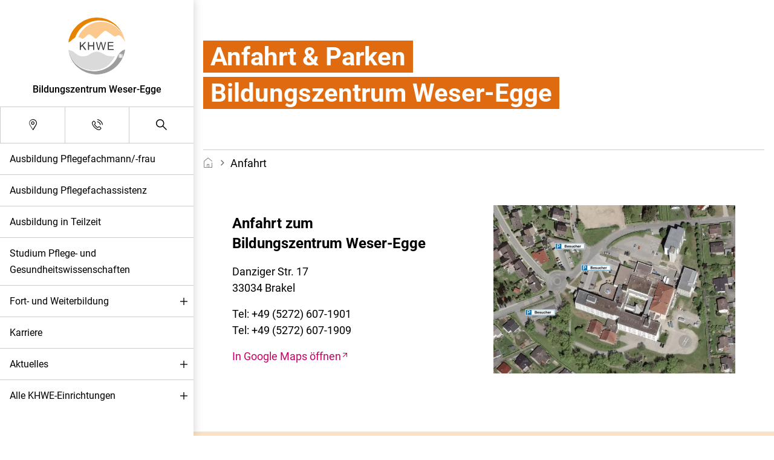

--- FILE ---
content_type: text/html; charset=UTF-8
request_url: https://bildung.khwe.de/de/anfahrt
body_size: 4282
content:
<!doctype html>
<html lang="de"  data-page-id="888">
                    <head>
                            <link rel="canonical" href="https://bildung.khwe.de/de/anfahrt"><meta name="lucene-search:categories" content=6>
            
<meta charset="utf-8">
<meta http-equiv="X-UA-Compatible" content="IE=edge">
<meta name="viewport" content="width=device-width, initial-scale=1">
<meta name="robots" content="index,follow">
<meta name="copyright" content="Firma AG" />
<meta name="date" content="2023-10-19" scheme="YYYY-MM-DD">



<meta property="og:url" content="https://bildung.khwe.de/de/anfahrt">
<meta property="og:type" content="website">
    


<meta name="twitter:card" content="summary">
<meta name="twitter:url" content="https://bildung.khwe.de/de/anfahrt">
    <meta name="twitter:title" content="St. Ansgar Anfahrt und Parken - Bildungszentrum Weser-Egge ">
    

<meta name="apple-mobile-web-app-capable" content="yes">
<meta name="apple-mobile-web-app-status-bar-style" content="black">            
<link rel="apple-touch-icon" sizes="57x57" href="/frontend/dist/favicons/apple-touch-icon-57x57.png">
<link rel="apple-touch-icon" sizes="60x60" href="/frontend/dist/favicons/apple-touch-icon-60x60.png">
<link rel="apple-touch-icon" sizes="72x72" href="/frontend/dist/favicons/apple-touch-icon-72x72.png">
<link rel="apple-touch-icon" sizes="76x76" href="/frontend/dist/favicons/apple-touch-icon-76x76.png">
<link rel="apple-touch-icon" sizes="114x114" href="/frontend/dist/favicons/apple-touch-icon-114x114.png">
<link rel="apple-touch-icon" sizes="120x120" href="/frontend/dist/favicons/apple-touch-icon-120x120.png">
<link rel="apple-touch-icon" sizes="144x144" href="/frontend/dist/favicons/apple-touch-icon-144x144.png">
<link rel="apple-touch-icon" sizes="152x152" href="/frontend/dist/favicons/apple-touch-icon-152x152.png">
<link rel="apple-touch-icon" sizes="180x180" href="/frontend/dist/favicons/apple-touch-icon-180x180.png">
<link rel="icon" type="image/png" sizes="32x32" href="/frontend/dist/favicons/favicon-32x32.png">
<link rel="icon" type="image/png" sizes="194x194" href="/frontend/dist/favicons/favicon-194x194.png">
<link rel="icon" type="image/png" sizes="192x192" href="/frontend/dist/favicons/android-chrome-192x192.png">
<link rel="icon" type="image/png" sizes="16x16" href="/frontend/dist/favicons/favicon-16x16.png">                 

	<link href="/frontend/dist/css/style-general.css" type="text/css" rel="stylesheet"/>
<script src="/frontend/dist/js/libs.js" type="application/javascript"></script>
<script src="/frontend/dist/js/main.js" type="application/javascript"></script>


<script src="/frontend/dist/externalPlugins/jqueryAutocomplete.min.js"></script>





                        
   

                                <title>St. Ansgar Anfahrt und Parken - Bildungszentrum Weser-Egge </title>
                <meta property="og:image" content="https://bildung.khwe.de/frontend/dist/favicons/favicon-194x194.png" />
<meta property="twitter:image" content="https://bildung.khwe.de/frontend/dist/favicons/favicon-194x194.png" />

            
                            
            
                                                
                                    <script>
        
    window._paq = window._paq || [];

    
    _paq.push(['trackPageView']);
_paq.push(['enableLinkTracking']);
    _paq.push([function() { 'undefined' !== typeof window._ptg && _ptg.api.setVisitorId(this.getVisitorId()); }]);
    (function() {
                var u='https://tracking.ercas.de/';
        
        _paq.push(['setTrackerUrl', u+'piwik.php']);
_paq.push(['setSiteId', '7']);
                var d=document, g=d.createElement('script'), s=d.getElementsByTagName('script')[0];
        g.type='text/javascript'; g.async=true; g.defer=true; g.src=u+'piwik.js'; s.parentNode.insertBefore(g,s);
        
            })();

        </script></head>
                <body class="js-l-body">
        <header>
        <section class="l-panel-nav">
    <div class="l-panel-nav__backdrop js-panel-nav__close"></div>
    <div class="l-panel-nav__menu">
        <div class="l-panel-nav__header">
            
            <div class="l-panel-nav__logo">
                                                                                                                                                    
                                    <a href="/de"><img src="/frontend/assets/img/khwe-logo.svg" alt="KHWE"></a>
                				<p class="l-panel-nav__logo-claim">Bildungszentrum Weser-Egge </p>
				            </div>

            <span class="l-panel-nav__close js-panel-nav__close">Schließen</span>
        </div>
        <div class="l-panel-nav__nav">
                            <section class="l-icons-nav">
                        <span class="l-icons-nav__item l-icons-nav__locations">
            <a href="/de/anfahrt" title="Anfahrt"></a>
        </span>
        <span class="l-icons-nav__item l-icons-nav__contact">
                            <a href="/de/kontakt" title="Kontakt"></a>
            </span>
    <span class="l-icons-nav__item l-icons-nav__search">
                            <a href="https://www.khwe.de/de/suche" title="Suche"></a>
            </span>
</section>                





<div class="l-site-nav dropdown">
        </div>                            
    
    
    
        
    
    
    <ul class="l-pagetree-panel js-l-pagetree-panel">
    <li>
        <a id="pimcore-navigation-renderer-menu-502" title="Ausbildung Pflegefachmann/-frau" class=" main" href="/de/pflegeausbildung">Ausbildung Pflegefachmann/-frau</a>
    </li>
    <li>
        <a id="pimcore-navigation-renderer-menu-789" title="Ausbildung Pflegefachassistenz" class=" main" href="/de/pflegeassistenz">Ausbildung Pflegefachassistenz</a>
    </li>
    <li>
        <a id="pimcore-navigation-renderer-menu-1306" title="Ausbildung in Teilzeit" class=" main" href="/de/teilzeit">Ausbildung in Teilzeit</a>
    </li>
    <li>
        <a id="pimcore-navigation-renderer-menu-531" title="Studium Pflege- und Gesundheitswissenschaften" class=" main" href="/de/studium">Studium Pflege- und Gesundheitswissenschaften</a>
    </li>
    <li>
        <a id="pimcore-navigation-renderer-menu-790" class=" main" href="/de/fort-weiterbildung">Fort- und Weiterbildung</a>
        <ul>
            <li>
                <a id="pimcore-navigation-renderer-menu-1199" href="/de/fort-weiterbildung/praxisanleiter">Praxisanleiter</a>
            </li>
            <li>
                <a id="pimcore-navigation-renderer-menu-1200" href="/de/fort-weiterbildung/palliative%20care">Palliative Care</a>
            </li>
            <li>
                <a id="pimcore-navigation-renderer-menu-1201" href="/de/fort-weiterbildung/wundexperte">Wundexperte</a>
            </li>
        </ul>
    </li>
    <li>
        <a id="pimcore-navigation-renderer-menu-776" title="Karriere" class=" main" href="https://www.khwe.de/de/karriere/arbeiten-bei-der-khwe" target="_blank">Karriere</a>
    </li>
    <li>
        <a id="pimcore-navigation-renderer-menu-535" title="Aktuelles" class=" main" href="/de/aktuelles/aktuelle-meldungen">Aktuelles</a>
        <ul>
            <li>
                <a id="pimcore-navigation-renderer-menu-889" title="Aktuelle Meldungen" href="/de/aktuelles/aktuelle-meldungen">Aktuelle Meldungen</a>
            </li>
            <li>
                <a id="pimcore-navigation-renderer-menu-890" title="Veranstaltungen" href="/de/aktuelles/veranstaltungen">Veranstaltungen</a>
            </li>
        </ul>
    </li>
</ul>

    <ul class="l-pagetree-panel l-pagetree-panel__location js-l-pagetree-panel">
        <li class="l-pagetree-panel__parent">
            <a href="">Alle KHWE-Einrichtungen</a>
            <ul>
    <li>
        <a id="pimcore-navigation-renderer-menu-32" title="Verbund KHWE" class=" main" href="https://www.khwe.de/" target="_blank">Verbund KHWE</a>
    </li>
    <li>
        <a id="pimcore-navigation-renderer-menu-373" title="St. Ansgar Krankenhaus Höxter" class=" main" href="https://hoexter.khwe.de/" target="_blank">St. Ansgar Krankenhaus Höxter</a>
    </li>
    <li>
        <a id="pimcore-navigation-renderer-menu-288" title="St. Josef Hospital Bad Driburg" class=" main" href="https://baddriburg.khwe.de/" target="_blank">St. Josef Hospital Bad Driburg</a>
    </li>
    <li>
        <a id="pimcore-navigation-renderer-menu-236" title="St. Vincenz Hospital Brakel" class=" main" href="https://brakel.khwe.de/" target="_blank">St. Vincenz Hospital Brakel</a>
    </li>
    <li>
        <a id="pimcore-navigation-renderer-menu-184" title="St. Rochus Krankenhaus Steinheim" class=" main" href="https://steinheim.khwe.de/" target="_blank">St. Rochus Krankenhaus Steinheim</a>
    </li>
    <li>
        <a id="pimcore-navigation-renderer-menu-537" title="Pflegeangebote" class=" main" href="https://pflege.khwe.de/" target="_blank">Pflegeangebote</a>
    </li>
    <li>
        <a id="pimcore-navigation-renderer-menu-565" title="KWE Service" class=" main" href="https://kwe-service.de/" target="_blank">KWE Service</a>
    </li>
</ul>
        </li>
    </ul>
        </div>
        <div class="row l-panel-nav__footer">
                        <div class="col l-panel-nav__zoom">
                <a tabindex="0" class="l-page-zoom-nav" data-toggle="popover" data-placement="top" 
    data-content="Vergrößern und verkleinern mit STRG + und STRG -">
    Darstellung
</a>            </div>
        </div>
    </div>
</section>


 
    </header>
        <div class="l-page__wrapper">
            <header class="l-header__wrapper js-l-hero__header">
                                     
                                
                                    <section class="l-header js-l-header">
    <div class="container">
        <div class="row">
            <div class="col l-header__logo">
                
                <div class="l-header__logo">
                                                                                        
                                            <a href="/de"><img src="/frontend/assets/img/khwe-logo.svg" alt="KHWE"></a>
                                        <span>Katholische Hospitalvereinigung<br>Weser-Egge</span>
                </div>

            </div>
            <div class="col l-header__nav">
                                            </div>
                            <div class="col l-header__emergency">
                                                        </div>
                        <div class="col l-header__burger">
                <a aria-label="menu-burger" href="#" class="js-l-pagetree-panel__opener"></a>
            </div>
        </div>
    </div>
</section>
     
                
            </header>
            <!-- main-content -->
            <main class="l-page__content">
                	  





    
     

             
             
         
     
    



    
     

             
             
         
     
    


    
     

             
             
         
     



    
     

             
             
         
     



    
     

             
             
         
     
    



    
     

             
             
         
     


    
     

             
             
         
     


    
     

             
             
         
     



    
     

             
             
         
     



    
     

             
             
         
     



    
     

             
              
         
     



    
     

             
             
         
     



    
     

             
                     
     



    
     

             
             
         
     



    
     

             
             
         
     



    
     

             
                     
     



    
     

             
                     
     



    
     

             
             
         
     



    
     

             
             
         
     



    
     

             
             
         
     



    
     

             
                 
     

 




							



	


	








<div class="pimcore_hero">
	<section  class="l-hero l-hero__design--no-image l-content__spacing--">
					<div class="l-hero__image">
						<div class="container l-hero__content--left">
					<div class="row">
						<div class="col">
							<div class="l-hero__text">
								<h1>Anfahrt &amp; Parken<br>Bildungszentrum Weser-Egge</h1>

																																							</div>
													</div>
					</div>
				</div>
			</div>
	</section>
</div>

	 		 

    
            
    <section class="l-breadcrumb l-breadcrumb__no-hero">
        <div class="container">
            <div class="row">
                <div class="col">
                                                    <a class="l-breadcrumb__item l-breadcrumb__item--home" href="/de" aria-label="breadcrumb__item--home"><span class="sr-only">de</span></a>
                                                                            
			<span class="l-breadcrumb__item--active">Anfahrt</span>
	

                                        </div>
            </div>
        </div>
    </section>

		



            <div class="pimcore_area_media-text pimcore_area_content ">
    
        
                     





    
     

             
             
         
     
    



    
     

             
             
         
     
    


    
     

             
             
         
     



    
     

             
             
         
     



    
     

             
             
         
     
    



    
     

             
             
         
     


    
     

             
             
         
     


    
     

             
             
         
     



    
     

             
             
         
     



    
     

             
             
         
     



    
     

             
              
         
     



    
     

             
             
         
     



    
     

             
                     
     



    
     

             
             
         
     



    
     

             
             
         
     



    
     

             
                     
     



    
     

             
                     
     



    
     

             
             
         
     



    
     

             
             
         
     



    
     

             
             
         
     



    
     

             
                 
     

 





        	        
        
    
     




 




 









    <section  class="c-media-text l-content__spacing--normal l-content__background--none l-content__background--">
                <div class="c-media-text__design--normal c-media-text__block-">
			
            <div class="row c-media-text__media--right">
                                    <div class="col c-media-text__media">
                                                    								<picture data-alt="" data-default-src="/07-brakel/patienten-besucher/image-thumb__853__content-cols/brakel-parkplaetze.jpg">
	<source srcset="/07-brakel/patienten-besucher/image-thumb__853__content-cols/brakel-parkplaetze~-~media--92aa2fb2--query.webp 1x, /07-brakel/patienten-besucher/image-thumb__853__content-cols/brakel-parkplaetze~-~media--92aa2fb2--query@2x.webp 2x" media="(max-width: 767px)" type="image/webp" />
	<source srcset="/07-brakel/patienten-besucher/image-thumb__853__content-cols/brakel-parkplaetze~-~media--92aa2fb2--query.jpg 1x, /07-brakel/patienten-besucher/image-thumb__853__content-cols/brakel-parkplaetze~-~media--92aa2fb2--query@2x.jpg 2x" media="(max-width: 767px)" type="image/jpeg" />
	<source srcset="/07-brakel/patienten-besucher/image-thumb__853__content-cols/brakel-parkplaetze.webp 1x, /07-brakel/patienten-besucher/image-thumb__853__content-cols/brakel-parkplaetze@2x.webp 2x" type="image/webp" />
	<source srcset="/07-brakel/patienten-besucher/image-thumb__853__content-cols/brakel-parkplaetze.jpg 1x, /07-brakel/patienten-besucher/image-thumb__853__content-cols/brakel-parkplaetze@2x.jpg 2x" type="image/jpeg" />
	<img alt="" title="" src="/07-brakel/patienten-besucher/image-thumb__853__content-cols/brakel-parkplaetze.jpg" />
</picture>

								                                                    					</div>
					
													<div class="col c-media-text__text">
						<div class="c-media-text__wrapper">
							<div class="e-rte special-headline">
                                                                    <h3><strong>Anfahrt zum<br />
Bildungszentrum Weser-Egge</strong></h3>

<p>Danziger Str. 17<br />
33034 Brakel</p>

<p>Tel: +49&nbsp;(5272) 607-1901<br />
Tel: +49&nbsp;(5272) 607-1909</p>

<p><a href="https://goo.gl/maps/XauGsu4JjCBo4gGy7" target="_blank">In Google Maps öffnen</a></p>

                                                            </div>
						</div>
					</div>
				            </div>
        </div>
    </section>

    

        
        
            </div>
    	 

            </main>
			<!-- /main-content -->
                            <footer class="l-footer">
    <div class="container">
        <div class="row">
            <div class="col l-footer__sm">
                <a href="https://www.facebook.com/KatholischeHospitalvereinigungWeserEgge" target="_blank" title="Link zu unserer facebook Seite"><span class="icon-icon-sm-facebook"></span></a>
                <a href="https://www.linkedin.com/company/khwe/" target="_blank" title="Link zu unserer youtube Seite"><span class="icon-icon-sm-linkedin"></span></a>
                <a href="https://www.instagram.com/khwe.de/" title="Link zu unserer instagram Seite" target="_blank"><span class="icon-icon-sm-instagram"></span></a>
            </div>
        </div>
        <div class="row">
                            <div class="col l-footer__copyright">&copy; Katholische Hospitalvereinigung Weser-Egge gGmbH</div>
                        <div class="col l-footer__nav">
                <ul class="l-footer__nav-items" aria-label="footer-items">
                    





    
    
                        <li>
                <a href="https://www.khwe.de/de/footer/impressum">Impressum</a>
            </li>
                                <li>
                <a href="https://www.khwe.de/de/footer/datenschutz">Datenschutz</a>
            </li>
                                    
                </ul>

                            </div>
        </div>
    </div>
</footer>  
            
            <div class="l-to-top js-l-to-top">
    <span class="l-to-top__arrow"></span>
</div>        </div>

                
                
            </body>
</html>
    

--- FILE ---
content_type: image/svg+xml
request_url: https://bildung.khwe.de/frontend/assets/img/khwe-logo.svg
body_size: 1756
content:
<?xml version="1.0" encoding="utf-8"?>
<!-- Generator: Adobe Illustrator 26.0.1, SVG Export Plug-In . SVG Version: 6.00 Build 0)  -->
<svg version="1.1" id="Ebene_1" xmlns="http://www.w3.org/2000/svg" xmlns:xlink="http://www.w3.org/1999/xlink" x="0px" y="0px"
	 viewBox="0 0 114 114" style="enable-background:new 0 0 114 114;" xml:space="preserve">
<style type="text/css">
	.st0{fill-rule:evenodd;clip-rule:evenodd;fill:#FFFFFF;}
	.st1{fill-rule:evenodd;clip-rule:evenodd;fill:#E88300;}
	.st2{fill-rule:evenodd;clip-rule:evenodd;fill:#9D9D9C;}
	.st3{fill-rule:evenodd;clip-rule:evenodd;fill:#DADADA;}
	.st4{fill-rule:evenodd;clip-rule:evenodd;fill:#FBC98D;}
	.st5{fill:#3C3C3B;}
</style>
<image style="overflow:visible;opacity:0.2;enable-background:new    ;" width="116" height="116" xlink:href="10649AED.png"  transform="matrix(1 0 0 1 -1 -1)">
</image>
<g>
	<path class="st0" d="M57,11.2c25.3,0,45.8,20.5,45.8,45.8S82.3,102.8,57,102.8S11.2,82.3,11.2,57S31.7,11.2,57,11.2z"/>
	<path class="st1" d="M23.3,43.4c-3.7,1.9-6.6,6.5-10.9,7.9c3.3-22,22.2-39,44.8-39s41,16.5,44.4,38.6C93.1,8,37.3,6.1,23.3,43.4
		L23.3,43.4z"/>
	<path class="st2" d="M91,70c1.5-0.4,4.8-6.9,10.6-7.2c-3.3,22-22.2,38.8-44.7,38.8S15.1,85,12.5,63C20.9,105.9,78.1,107.2,91,70
		L91,70z"/>
	<path class="st3" d="M12.6,62.9c1.8,14.4,15.7,32,38.1,32s30.8-13.7,34.8-22.1c-18.3,1.8-17.2-6.7-28.9-6.7
		c-9.2,0-10.5,7.4-21.3,7.1C24.7,73.1,22.5,64.4,12.6,62.9z"/>
	<polygon class="st0" points="91.1,73.2 97.9,73.2 97.9,72 91.1,72 91.1,73.2 	"/>
	<polygon class="st0" points="93.9,75.9 95.1,75.9 95.1,69.2 93.9,69.2 93.9,75.9 	"/>
	<path class="st0" d="M95.4,70.3c0,0.3,0,0.5,0,0.7c0.7-0.3,0.7-1,1.4-1.5c-0.1-0.1-0.2-0.2-0.3-0.3c-0.1,0-0.1,0-0.2,0
		C95.9,69.6,95.6,70,95.4,70.3L95.4,70.3z"/>
	<path class="st0" d="M92.2,71.7H93c-0.3-0.6-1.1-0.6-1.5-1.4c-0.1,0.1-0.2,0.2-0.3,0.3c0,0.1,0,0.1,0,0.2
		C91.5,71.2,91.9,71.5,92.2,71.7L92.2,71.7z"/>
	<path class="st0" d="M93.7,74.8c0-0.2,0-0.5,0-0.7c-0.7,0.3-0.7,1-1.4,1.5c0.1,0.1,0.2,0.2,0.3,0.3c0.1,0,0.1,0,0.2,0
		C93.1,75.5,93.4,75.2,93.7,74.8L93.7,74.8z"/>
	<path class="st0" d="M96.8,73.4H96c0.3,0.6,1.1,0.6,1.5,1.4c0.1-0.1,0.2-0.2,0.3-0.3c0-0.1,0-0.1,0-0.2
		C97.5,73.9,97.2,73.6,96.8,73.4L96.8,73.4z"/>
	<path class="st0" d="M96.8,71.7h-0.7c0.1-0.2,0.2-0.4,0.4-0.6c0.3-0.3,0.6-0.6,0.9-0.9c0.1,0.1,0.2,0.2,0.3,0.4c0,0.1,0,0.1,0,0.2
		C97.3,71,97.3,71.4,96.8,71.7L96.8,71.7z"/>
	<path class="st0" d="M93.7,70.3c0,0.3,0,0.4,0,0.7c-0.2-0.1-0.4-0.2-0.6-0.4c-0.3-0.3-0.7-0.6-0.9-0.9c0.1-0.1,0.2-0.2,0.4-0.3
		c0.1,0,0.1,0,0.2,0C92.9,69.8,93.3,69.9,93.7,70.3L93.7,70.3z"/>
	<path class="st0" d="M92.2,73.4h0.7c-0.1,0.2-0.2,0.4-0.4,0.6c-0.3,0.3-0.6,0.6-0.9,0.9c-0.1-0.1-0.2-0.2-0.3-0.4
		c0-0.1,0-0.1,0-0.2C91.7,74.1,91.7,73.7,92.2,73.4L92.2,73.4z"/>
	<path class="st0" d="M95.4,74.8c0-0.2,0-0.4,0-0.7c0.2,0.1,0.4,0.2,0.6,0.4c0.3,0.3,0.7,0.6,0.9,0.9c-0.1,0.1-0.2,0.2-0.4,0.3
		c-0.1,0-0.1,0-0.2,0C96.1,75.3,95.7,75.3,95.4,74.8L95.4,74.8z"/>
	<path class="st0" d="M95.4,71.3v0.5h0.5c0.4-0.6,0.8-1.2,1.4-1.6c0,0,0-0.1,0-0.1c-0.1-0.1-0.2-0.2-0.3-0.3c0,0-0.1,0-0.1,0
		c-0.3,0.2-0.5,0.5-0.7,0.8C95.9,70.9,95.7,71.1,95.4,71.3z"/>
	<path class="st0" d="M93.2,71.7h0.5v-0.5c-0.6-0.3-1.2-0.8-1.7-1.4c0,0-0.1,0-0.1,0l-0.3,0.3c0,0,0,0.1,0,0.1
		c0.2,0.3,0.5,0.5,0.8,0.7C92.8,71.2,93,71.4,93.2,71.7L93.2,71.7z"/>
	<path class="st0" d="M93.7,73.9v-0.5h-0.5c-0.4,0.6-0.8,1.2-1.4,1.6c0,0,0,0.1,0,0.1l0.3,0.3c0,0,0.1,0,0.1,0
		c0.3-0.2,0.5-0.5,0.7-0.8C93.1,74.3,93.3,74,93.7,73.9L93.7,73.9z"/>
	<path class="st0" d="M95.8,73.4h-0.5v0.5c0.6,0.3,1.2,0.8,1.7,1.4c0,0,0.1,0,0.1,0l0.3-0.3c0,0,0-0.1,0-0.1
		c-0.2-0.3-0.5-0.5-0.8-0.7C96.3,74,96,73.7,95.8,73.4L95.8,73.4z"/>
	<path class="st4" d="M70.6,33c-4,0.8-13,12.3-15,12.5c-1.2,0.2-8.6-7.2-10.6-6.9c-2.7,0.3-7.8,7-10.2,7C32.3,45,30.3,43.4,28,43
		c3.7-9.5,15.6-24.1,35.7-24s34.7,15.1,37.8,31.8c-3.1-6.4-7.9-10.7-10.1-10.9c-2.6,0.5-4.7,2.2-5.7,2.3C84,42.5,73.4,33.1,70.6,33
		L70.6,33z"/>
	<polygon class="st5" points="30.5,63.2 30.5,50.8 32.1,50.8 32.1,56.9 38.2,50.8 40.4,50.8 35.3,55.8 40.7,63.2 38.5,63.2 
		34.1,56.9 32.1,58.9 32.1,63.2 30.5,63.2 	"/>
	<polygon class="st5" points="43.3,63.2 43.3,50.8 44.9,50.8 44.9,55.9 51.3,55.9 51.3,50.8 52.9,50.8 52.9,63.2 51.3,63.2 
		51.3,57.4 44.9,57.4 44.9,63.2 43.3,63.2 	"/>
	<path class="st5" d="M59,63.2l-3.2-12.3h1.7l1.8,8.1c0.2,0.8,0.4,1.7,0.5,2.5c0.3-1.3,0.5-2.1,0.6-2.3l2.3-8.3h2l1.8,6.2
		c0.4,1.4,0.7,2.9,1,4.4c0.2-0.8,0.4-1.7,0.6-2.7l1.9-7.9h1.6l-3.4,12.3h-1.6L64,53.8l-0.4-1.4c-0.1,0.6-0.3,1-0.4,1.4l-2.6,9.4H59z
		"/>
	<polygon class="st5" points="74.3,63.2 74.3,50.8 83.2,50.8 83.2,52.3 76,52.3 76,56.1 82.8,56.1 82.8,57.5 76,57.5 76,61.7 
		83.5,61.7 83.5,63.2 74.3,63.2 	"/>
</g>
</svg>
